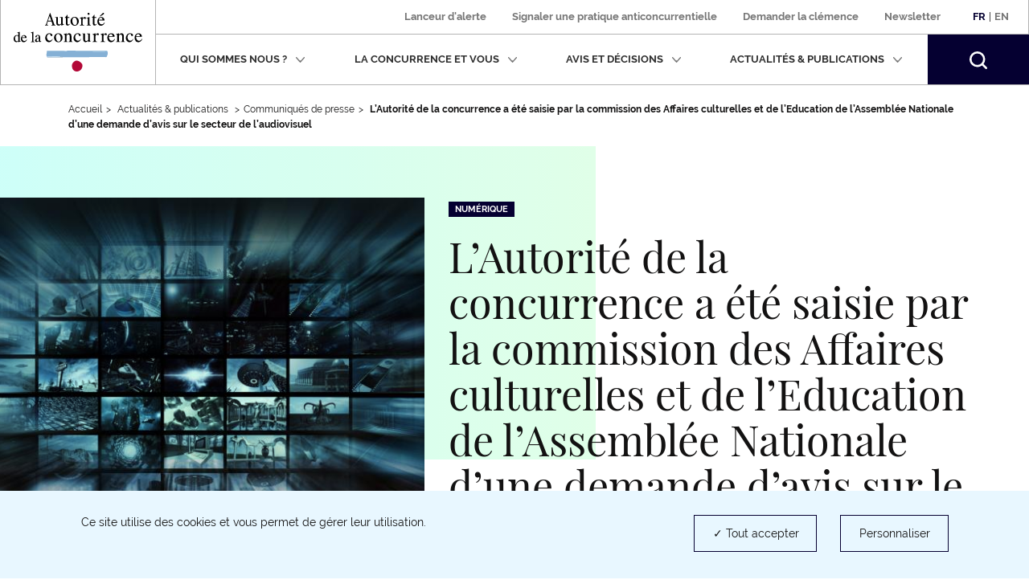

--- FILE ---
content_type: text/html; charset=UTF-8
request_url: https://www.autoritedelaconcurrence.fr/fr/communiques-de-presse/lautorite-de-la-concurrence-ete-saisie-par-la-commission-des-affaires
body_size: 12527
content:
<!DOCTYPE html>
<html  lang="fr" dir="ltr" prefix="content: http://purl.org/rss/1.0/modules/content/  dc: http://purl.org/dc/terms/  foaf: http://xmlns.com/foaf/0.1/  og: http://ogp.me/ns#  rdfs: http://www.w3.org/2000/01/rdf-schema#  schema: http://schema.org/  sioc: http://rdfs.org/sioc/ns#  sioct: http://rdfs.org/sioc/types#  skos: http://www.w3.org/2004/02/skos/core#  xsd: http://www.w3.org/2001/XMLSchema# ">
  <head>
    <script>
      // GTM dataLayer start
      window.dataLayer = window.dataLayer || [];
    </script>
    <meta charset="utf-8" />
<link rel="canonical" href="https://www.autoritedelaconcurrence.fr/fr/communiques-de-presse/lautorite-de-la-concurrence-ete-saisie-par-la-commission-des-affaires" />
<link rel="image_src" href="https://www.autoritedelaconcurrence.fr/sites/default/files/2019-09/audiovisuel1_1.jpg" />
<meta property="og:site_name" content="Autorité de la concurrence" />
<meta property="og:url" content="https://www.autoritedelaconcurrence.fr/fr/communiques-de-presse/lautorite-de-la-concurrence-ete-saisie-par-la-commission-des-affaires" />
<meta property="og:title" content="L’Autorité de la concurrence a été saisie par la commission des Affaires culturelles et de l’Education de l’Assemblée Nationale d’une demande d’avis sur le secteur de l’audiovisuel" />
<meta property="og:image" content="https://www.autoritedelaconcurrence.fr/sites/default/files/2019-09/audiovisuel1_1.jpg" />
<meta property="og:image:url" content="https://www.autoritedelaconcurrence.fr/sites/default/files/2019-09/audiovisuel1_1.jpg" />
<meta property="article:published_time" content="2018-06-26T08:56:08+0200" />
<meta name="twitter:card" content="summary_large_image" />
<meta name="twitter:title" content="L’Autorité de la concurrence a été saisie par la commission des Affaires culturelles et de l’Education de l’Assemblée Nationale d’une demande d’avis sur le secteur de l’audiovisuel | Autorité de la concurrence" />
<meta name="twitter:site" content="@Adlc_" />
<meta name="twitter:url" content="https://www.autoritedelaconcurrence.fr/fr/communiques-de-presse/lautorite-de-la-concurrence-ete-saisie-par-la-commission-des-affaires" />
<meta name="twitter:image" content="https://www.autoritedelaconcurrence.fr/sites/default/files/2019-09/audiovisuel1_1.jpg" />
<meta name="Generator" content="Drupal 10 (https://www.drupal.org)" />
<meta name="MobileOptimized" content="width" />
<meta name="HandheldFriendly" content="true" />
<meta name="viewport" content="width=device-width, initial-scale=1.0" />
<link rel="icon" href="/themes/custom/adlc/favicon.png" type="image/png" />
<link rel="alternate" hreflang="fr" href="https://www.autoritedelaconcurrence.fr/fr/communiques-de-presse/lautorite-de-la-concurrence-ete-saisie-par-la-commission-des-affaires" />
<link rel="alternate" hreflang="en" href="https://www.autoritedelaconcurrence.fr/en/communiques-de-presse/26-june-2018-audiovisual-sector" />

    <title>L’Autorité de la concurrence a été saisie par la commission des Affaires culturelles et de l’Education de l’Assemblée Nationale d’une demande d’avis sur le secteur de l’audiovisuel | Autorité de la concurrence</title>
    <link rel="stylesheet" media="all" href="/sites/default/files/css/css_sEjswJF4h4MYvLojhmwLs-B1JqMG-k9HC4oAm03w4CM.css?delta=0&amp;language=fr&amp;theme=adlc&amp;include=eJxlzEEKwzAMRNELmfhIRraGxlSxhSQXcvvSQtpFlvMfDLG0UsmRG0bAwCWoCjzRTwyuc3h_4W7fUDxOQWpPcI9pmW0pyXbtpGT0MNLdL_qXbQ1dVbrv4OSnB478eX4DAGw7_g" />
<link rel="stylesheet" media="all" href="/sites/default/files/css/css_EtsRoDosge6q_7jMD1VYFaus1QCJYuXtBtVoe0b2sSg.css?delta=1&amp;language=fr&amp;theme=adlc&amp;include=eJxlzEEKwzAMRNELmfhIRraGxlSxhSQXcvvSQtpFlvMfDLG0UsmRG0bAwCWoCjzRTwyuc3h_4W7fUDxOQWpPcI9pmW0pyXbtpGT0MNLdL_qXbQ1dVbrv4OSnB478eX4DAGw7_g" />

    <script type="application/json" data-drupal-selector="drupal-settings-json">{"path":{"baseUrl":"\/","pathPrefix":"fr\/","currentPath":"node\/762","currentPathIsAdmin":false,"isFront":false,"currentLanguage":"fr"},"pluralDelimiter":"\u0003","suppressDeprecationErrors":true,"ckeditor":{"timestamp":"t93sdn"},"tacjs":{"texts":null},"options_tacjs":{"cookie_name":"tarteaucitron","high_privacy":"true","orientation":"bottom","adblocker":"false","show_alertSmall":"false","removeCredit":"true","cookieslist":"true","handleBrowserDNTRequest":"false"},"recaptcha":{"value":"","moreinfolinkfr":"https:\/\/policies.google.com\/privacy?hl=fr-FR","moreinfolinken":"https:\/\/policies.google.com\/privacy?hl=en-US"},"youtube":{"moreinfolinkfr":"https:\/\/policies.google.com\/privacy?hl=fr-FR","moreinfolinken":"https:\/\/policies.google.com\/privacy?hl=en-US"},"calameo":{"moreinfolinkfr":"","moreinfolinken":""},"dailymotion":{"moreinfolinkfr":"","moreinfolinken":""},"issuu":{"moreinfolinkfr":"","moreinfolinken":""},"prezi":{"moreinfolinkfr":"","moreinfolinken":""},"slideShare":{"moreinfolinkfr":"","moreinfolinken":""},"vimeo":{"moreinfolinkfr":"","moreinfolinken":""},"gtm":{"response":200,"workspace":"prod","menuitems":null,"currentnodetype":"press","currentmenuname":null,"isfrontpage":false,"checkif404page":null,"checkifsearchpage":null,"routeName":"entity.node.canonical"},"bootstrap":{"forms_has_error_value_toggle":1,"popover_enabled":1,"popover_animation":1,"popover_auto_close":1,"popover_container":"body","popover_content":"","popover_delay":"0","popover_html":0,"popover_placement":"right","popover_selector":"","popover_title":"","popover_trigger":"click","tooltip_enabled":1,"tooltip_animation":1,"tooltip_container":"body","tooltip_delay":"0","tooltip_html":0,"tooltip_placement":"auto left","tooltip_selector":"","tooltip_trigger":"hover"},"ajaxTrustedUrl":{"form_action_p_pvdeGsVG5zNF_XLGPTvYSKCf43t8qZYSwcfZl2uzM":true},"user":{"uid":0,"permissionsHash":"567be6341b271c8ed950540622277ac5b8aea8711375b32d95da571c2cf12420"}}</script>
<script src="/sites/default/files/js/js_fZVSYRIHVineIGSx7F42NkEkqPL4sGyyjtwcktjw33Q.js?scope=header&amp;delta=0&amp;language=fr&amp;theme=adlc&amp;include=eJxNjbEOwjAMBX8oIt9QdWFkYI-c1FQuobacV6T8PUiIttvpbjiaakmZGsfy5EmgnoquD5kD7QWUK6eGXvlnZ7ziHy5VspP3kFXR4GRxp2TOSVbBKZqavtlPBqoVYgFUlvadFedxuN3H63Corhu2zB9HjEPd"></script>


  </head>
  <body class="path-node page-node-type-press has-glyphicons">
    <a href="#main-content" class="visually-hidden focusable skip-link">
      Aller au contenu principal
    </a>
    
      <div class="dialog-off-canvas-main-canvas" data-off-canvas-main-canvas>
              <header class="navbar" id="navbar">
      <div class="navbar-header">
          <div class="region region-navigation">
          <a class="logo navbar-btn pull-left" href="/fr" rel="home">
              <img width="160" src="/themes/custom/adlc/logo.svg" alt="Autorité de la concurrence"/>
          </a>
  
  </div>

                          <button type="button" class="navbar-toggle" data-toggle="collapse" data-target="#navbar-collapse">
            <span>Menu</span>
            <span class="icon-bar"></span>
            <span class="icon-bar"></span>
            <span class="icon-bar"></span>
          </button>
              </div>

                    <div id="navbar-collapse" class="navbar-collapse collapse">
            <div class="region region-navigation-collapsible">
    <div class="language-switcher-language-url block block-language block-language-blocklanguage-interface clearfix" id="block-languageswitcher">
  
    

      <div class="links"><div class="item"><a href="/fr/communiques-de-presse/lautorite-de-la-concurrence-ete-saisie-par-la-commission-des-affaires" class="language-link is-active" lang="fr" hreflang="fr" data-drupal-link-system-path="node/762" aria-current="page">Fr</a></div>
          <span>|</span>
    <div class="item"><a href="/en/communiques-de-presse/26-june-2018-audiovisual-sector" class="language-link" lang="en" hreflang="en" data-drupal-link-system-path="node/762">En</a></div>
    </div>
  </div>

<nav aria-label="Menu secondaire"  id="block-adlc-secondary-menu">
        
      <ul class="menu menu--secondary">
                      <li class="item first">
                                                <a href="/fr/signaler-une-pratique" data-drupal-link-system-path="node/9849">Lanceur d&#039;alerte</a>
              </li>
                      <li class="item">
                                                <a href="/fr/contact-guichet/signaler-une-pratique" data-drupal-link-system-path="node/9851">Signaler une pratique anticoncurrentielle </a>
              </li>
                      <li class="item">
                                                <a href="/fr/demander-la-clemence" data-drupal-link-system-path="node/11509">Demander la clémence</a>
              </li>
                      <li class="item last">
                                                <a href="/fr/newsletter" data-drupal-link-system-path="newsletter">Newsletter</a>
              </li>
        </ul>
  

  </nav>
<nav aria-label="Menu principal"  id="block-adlc-main-menu">
        
      <ul class="menu menu--main">
                              <li class="item expanded dropdown first">
                                                                                    
                          <button class="dropdown-toggle" data-toggle="dropdown" aria-expanded="false">Qui sommes nous ?
                <svg xmlns="http://www.w3.org/2000/svg" width="12" height="8" aria-hidden="true" focusable="false">
                  <path fill="#767676" fill-rule="evenodd"
                        d="M4.781 5.328L1.182 1.211C.889.887.521.887.227 1.211c-.293.322-.293.727 0 1.05L5.001 7.75c.073.081.073.081.147.081l.073.081c.074 0 .147.08.294.08s.22 0 .293-.08c0 0 .075 0 .075-.081.073 0 .073-.081.146-.081l4.773-5.489c.294-.323.294-.728 0-1.05-.293-.324-.661-.324-.954 0L6.249 5.409"/>
                </svg></button>
                                                                                                    <div class="dropdown-menu">
                                        <ul class="list-unstyled">
                              <li class="item first">
                                <span class="h3">Présentation</span>
                                                    <ul class="list-unstyled">
                              <li class="item first">
                                            
                                        <a href="/fr/missions" data-drupal-link-system-path="node/5719">Missions</a>
                                        </li>
                              <li class="item">
                                            
                                        <a href="/fr/chiffres-cles" data-drupal-link-system-path="node/6180">Chiffres clés</a>
                                        </li>
                              <li class="item last">
                                            
                                        <a href="/fr/page-riche/charte-des-valeurs" data-drupal-link-system-path="node/6327">Charte des valeurs</a>
                                        </li>
                </ul>
  
                              </li>
                              <li class="item last">
                                <span class="h3">Activités</span>
                                                    <ul class="list-unstyled">
                              <li class="item first">
                                            
                                        <a href="/fr/competence-contentieuse" data-drupal-link-system-path="node/5169">Compétence contentieuse</a>
                                        </li>
                              <li class="item">
                                            
                                        <a href="/fr/controle-des-concentrations" data-drupal-link-system-path="node/5267">Contrôle des opérations de concentration</a>
                                        </li>
                              <li class="item">
                                            
                                        <a href="/fr/competence-consultative" data-drupal-link-system-path="node/5168">Compétence consultative</a>
                                        </li>
                              <li class="item">
                                            
                                        <a href="/fr/regulation-des-professions-reglementees" data-drupal-link-system-path="node/6109">Régulation des professions réglementées</a>
                                        </li>
                              <li class="item last">
                                            
                                        <a href="/fr/europe-et-international" data-drupal-link-system-path="node/5170">Europe et international</a>
                                        </li>
                </ul>
  
                              </li>
                </ul>
  
                                        <ul class="list-unstyled">
                              <li class="item first last">
                                <span class="h3">Organisation</span>
                                                    <ul class="list-unstyled">
                              <li class="item first">
                                            
                                        <a href="/fr/ecosysteme-institutionnel" data-drupal-link-system-path="node/6104">Ecosystème institutionnel</a>
                                        </li>
                              <li class="item">
                                            
                                        <a href="/fr/organigramme" data-drupal-link-system-path="node/6058">Organigramme</a>
                                        </li>
                              <li class="item last">
                                            
                                        <a href="/fr/college" data-drupal-link-system-path="node/5744">Collège</a>
                                        </li>
                </ul>
  
                              </li>
                </ul>
  
                              </div>
                              </li>
                              <li class="item expanded dropdown">
                                                                                    
                          <button class="dropdown-toggle" data-toggle="dropdown" aria-expanded="false">La concurrence et vous
                <svg xmlns="http://www.w3.org/2000/svg" width="12" height="8" aria-hidden="true" focusable="false">
                  <path fill="#767676" fill-rule="evenodd"
                        d="M4.781 5.328L1.182 1.211C.889.887.521.887.227 1.211c-.293.322-.293.727 0 1.05L5.001 7.75c.073.081.073.081.147.081l.073.081c.074 0 .147.08.294.08s.22 0 .293-.08c0 0 .075 0 .075-.081.073 0 .073-.081.146-.081l4.773-5.489c.294-.323.294-.728 0-1.05-.293-.324-.661-.324-.954 0L6.249 5.409"/>
                </svg></button>
                                                                                                    <div class="dropdown-menu">
                                        <ul class="list-unstyled">
                              <li class="item first">
                                            
                                        <a href="/fr/les-vertus-de-la-concurrence" data-drupal-link-system-path="node/6312">Les vertus de la concurrence</a>
                                        </li>
                              <li class="item">
                                            
                                        <a href="/fr/page-riche/mon-petit-precis-de-la-concurrence" data-drupal-link-system-path="node/8369">Mon petit précis de la concurrence</a>
                                        </li>
                              <li class="item">
                                            
                                        <a href="https://www.autoritedelaconcurrence.fr/fr/page-riche/les-plus-grandes-affaires">Les plus grandes affaires</a>
                                        </li>
                              <li class="item">
                                            
                                        <a href="/fr/la-decouverte-de-la-concurrence" data-drupal-link-system-path="node/6313">Histoire de la concurrence</a>
                                        </li>
                              <li class="item last">
                                            
                                        <a href="https://media.autoritedelaconcurrence.fr/guide-pme/">Un guide pour connaître les règles</a>
                                        </li>
                </ul>
  
                                        <ul class="list-unstyled">
                              <li class="item first last">
                                            
                                        <a href="/fr/conformite-1" data-drupal-link-system-path="node/7975">Conformité</a>
                                        </li>
                </ul>
  
                              </div>
                              </li>
                              <li class="item expanded dropdown">
                                                                                    
                          <button class="dropdown-toggle" data-toggle="dropdown" aria-expanded="false">Avis et décisions
                <svg xmlns="http://www.w3.org/2000/svg" width="12" height="8" aria-hidden="true" focusable="false">
                  <path fill="#767676" fill-rule="evenodd"
                        d="M4.781 5.328L1.182 1.211C.889.887.521.887.227 1.211c-.293.322-.293.727 0 1.05L5.001 7.75c.073.081.073.081.147.081l.073.081c.074 0 .147.08.294.08s.22 0 .293-.08c0 0 .075 0 .075-.081.073 0 .073-.081.146-.081l4.773-5.489c.294-.323.294-.728 0-1.05-.293-.324-.661-.324-.954 0L6.249 5.409"/>
                </svg></button>
                                                                                                    <div class="dropdown-menu">
                                        <ul class="list-unstyled">
                              <li class="item first">
                                            
                                        <a href="/fr/professions-reglementees-du-droit" data-drupal-link-system-path="node/5724">Professions réglementées du droit</a>
                                        </li>
                              <li class="item">
                                            
                                        <a href="/fr/suivi-des-recours-et-pourvois" data-drupal-link-system-path="node/7041">Suivi des recours et pourvois</a>
                                        </li>
                              <li class="item">
                                            
                                        <a href="/clemence-0" hreflang="fr">Clémence</a>
                                        </li>
                              <li class="item">
                                            
                                        <a href="/fr/consultations-publiques-intro" data-drupal-link-system-path="node/6535">Consultations publiques et tests de marché</a>
                                        </li>
                              <li class="item last">
                                            
                                        <a href="/fr/developpement-durable-et-concurrence" data-drupal-link-system-path="node/10343">Développement durable et concurrence</a>
                                        </li>
                </ul>
  
                                        <ul class="list-unstyled">
                              <li class="item first">
                                            
                                        <a href="/fr/textes-de-reference" data-drupal-link-system-path="node/5950">Textes de référence</a>
                                        </li>
                              <li class="item">
                                            
                                        <a href="/fr/comment-notifier-une-operation-de-concentration" data-drupal-link-system-path="node/6216">Comment notifier une opération de contrôle des concentrations ?</a>
                                        </li>
                              <li class="item">
                                            
                                        <a href="/fr/controle-des-concentrations-en-cours-d-examen" data-drupal-link-system-path="controle-des-concentrations-en-cours-d-examen">Opérations de concentrations en cours d’examen</a>
                                        </li>
                              <li class="item">
                                            
                                        <a href="/fr/liste-de-controle-des-concentrations" data-drupal-link-system-path="liste-de-controle-des-concentrations">Décisions de contrôle des concentrations</a>
                                        </li>
                              <li class="item last">
                                            
                                        <a href="/fr/liste-des-decisions-et-avis" data-drupal-link-system-path="liste-des-decisions-et-avis">Avis et Décisions </a>
                                        </li>
                </ul>
  
                                    
                              </div>
                              </li>
                              <li class="item expanded dropdown">
                                                                                    
                          <button class="dropdown-toggle" data-toggle="dropdown" aria-expanded="false">Actualités &amp; publications
                <svg xmlns="http://www.w3.org/2000/svg" width="12" height="8" aria-hidden="true" focusable="false">
                  <path fill="#767676" fill-rule="evenodd"
                        d="M4.781 5.328L1.182 1.211C.889.887.521.887.227 1.211c-.293.322-.293.727 0 1.05L5.001 7.75c.073.081.073.081.147.081l.073.081c.074 0 .147.08.294.08s.22 0 .293-.08c0 0 .075 0 .075-.081.073 0 .073-.081.146-.081l4.773-5.489c.294-.323.294-.728 0-1.05-.293-.324-.661-.324-.954 0L6.249 5.409"/>
                </svg></button>
                                                                                                    <div class="dropdown-menu">
                                        <ul class="list-unstyled">
                              <li class="item first">
                                            
                                        <a href="/fr/nos-evenements" data-drupal-link-system-path="node/6379">Nos événements </a>
                                        </li>
                              <li class="item">
                                            
                                        <a href="/fr/actualites" data-drupal-link-system-path="actualites">Actualités</a>
                                        </li>
                              <li class="item">
                                            
                                        <a href="/fr/ressources" data-drupal-link-system-path="ressources">Infographies</a>
                                        </li>
                              <li class="item">
                                            
                                        <a href="/fr/publications" data-drupal-link-system-path="publications">Publications</a>
                                        </li>
                              <li class="item last">
                                            
                                        <a href="/fr/videotheque" data-drupal-link-system-path="videotheque">Vidéothéque</a>
                                        </li>
                </ul>
  
                                        <ul class="list-unstyled">
                              <li class="item first">
                                            
                                        <a href="/fr/page-riche/podcast" data-drupal-link-system-path="node/10414">Podcast</a>
                                        </li>
                              <li class="item last">
                                            
                                        <a href="/fr/communiques-de-presse" data-drupal-link-system-path="communiques-de-presse">Communiqués de presse</a>
                                        </li>
                </ul>
  
                              </div>
                              </li>
                    <li class="item last">
          <form class="navbar-form hidden" role="search" action="/fr/search" method="get" accept-charset="UTF-8">
            <div class="form-group">
              <label for="my-edit-searchbar-text" class="control-label sr-only">Recherche par mots-clés</label>
              <input placeholder="Rechercher" class="form-text form-control" type="text"
                     id="my-edit-searchbar-text" name="search_api_fulltext" value="" size="60" maxlength="128">
            </div>
            <button id="edit-searchbar-submit-mobile" class="btn btn-primary" type="submit" aria-label="Rechercher">
              <svg xmlns="http://www.w3.org/2000/svg" width="18" height="18" aria-hidden="true" focusable="false">
                <path fill="#FFF" fill-rule="evenodd"
                      d="M2.337 2.331l-.001.001.001-.001m1.484 1.485a5.847 5.847 0 0 1 4.142-1.717c1.5.002 2.993.571 4.143 1.717a5.836 5.836 0 0 1 1.723 4.147 5.811 5.811 0 0 1-1.716 4.131 5.849 5.849 0 0 1-4.15 1.717 5.85 5.85 0 0 1-4.151-1.717 5.814 5.814 0 0 1-1.715-4.131 5.837 5.837 0 0 1 1.724-4.147M7.972 0h-.004a7.94 7.94 0 0 0-5.631 2.331l-.001.001A7.918 7.918 0 0 0 .001 7.956c0 2.031.776 4.07 2.327 5.622v.001a7.944 7.944 0 0 0 5.625 2.325h.003a7.963 7.963 0 0 0 4.846-1.639l.465.463 1.568 1.567 1.374 1.398.003.002c.211.204.469.303.749.306h.006c.211 0 .446-.07.641-.225l-.001-.001c.287-.233.392-.542.393-.824a1.037 1.037 0 0 0-.304-.739v-.001l-1.382-1.404-2.027-2.024a7.94 7.94 0 0 0 1.641-4.839 7.925 7.925 0 0 0-2.33-5.62l-.001-.001A7.958 7.958 0 0 0 7.972 0"/>
              </svg>
            </button>
          </form>
          <button class="search-toggle hidden-xs hidden-sm" aria-expanded="false">
            <span class="sr-only">Rechercher</span>
            <svg xmlns="http://www.w3.org/2000/svg" width="22" height="22" aria-hidden="true" focusable="false">
              <path fill="#FFF" fill-rule="evenodd"
                    d="M2.856 2.849l-.001.001.001-.001M4.67 4.664a7.152 7.152 0 0 1 10.126 0 7.132 7.132 0 0 1 2.107 5.068 7.104 7.104 0 0 1-2.098 5.05 7.149 7.149 0 0 1-5.073 2.098 7.148 7.148 0 0 1-5.072-2.098 7.112 7.112 0 0 1-2.097-5.05A7.136 7.136 0 0 1 4.67 4.664M9.744 0h-.005a9.704 9.704 0 0 0-6.883 2.849l-.001.001A9.676 9.676 0 0 0 .001 9.724c0 2.482.949 4.975 2.845 6.871v.001a9.704 9.704 0 0 0 6.875 2.843h.004c2.086 0 4.18-.669 5.922-2.004l.568.566 1.918 1.915 1.678 1.709.003.002c.259.25.574.371.916.374h.007c.258 0 .545-.086.784-.275l-.001-.001c.351-.285.479-.663.48-1.007a1.267 1.267 0 0 0-.371-.903v-.001l-1.689-1.717-2.478-2.474a9.692 9.692 0 0 0 2.005-5.913 9.684 9.684 0 0 0-2.847-6.869l-.002-.002A9.725 9.725 0 0 0 9.744 0"/>
            </svg>
          </button>
        </li>
          </ul>
  

  </nav>
<div id="block-searchbarblock" class="block block-adlc-search block-search-bar-block clearfix">
  
    

      <div class="site-search">
      <form role="search" data-drupal-selector="adlc-search-bar" action="/fr/communiques-de-presse/lautorite-de-la-concurrence-ete-saisie-par-la-commission-des-affaires" method="post" id="adlc-search-bar" accept-charset="UTF-8">
  <div class="form-item js-form-item form-type-textfield js-form-type-textfield form-item-searchbar-text js-form-item-searchbar-text form-no-label form-group">
      <label for="edit-searchbar-text" class="control-label sr-only">Recherche par mots-clés</label>
  
  
  <input placeholder="Rechercher un communiqué de presse, une actualité, une information…" data-drupal-selector="edit-searchbar-text" class="form-text form-control" type="text" id="edit-searchbar-text" name="searchbar-text" value="" size="60" maxlength="128" />

  
  
  </div>
<input data-drupal-selector="form-cjb4o5l5zlwazk6vrni5nakmhkbqy8s5d1g6ix-3-ck" type="hidden" name="form_build_id" value="form-cJB4O5l5zLwAZk6vRNI5nAkMhKbQy8S5D1g6iX-3_ck" /><span class="custom-form-hidden"></span><input data-drupal-selector="edit-adlc-search-bar" type="hidden" name="form_id" value="adlc_search_bar" /><span class="custom-form-hidden"></span><div data-drupal-selector="edit-searchbar-actions" class="form-actions form-group js-form-wrapper form-wrapper" id="edit-searchbar-actions"><button id="edit-searchbar-submit" data-drupal-selector="edit-submit" class="button js-form-submit form-submit btn-primary btn icon-before" type="submit" name="op" value="Rechercher"><span class="icon glyphicon glyphicon-search" aria-hidden="true"></span>
Rechercher</button></div>

</form>

      <div class="site-search__container">
        <span class="site-search__title">Recherche experte :</span>
        <p class="site-search__description">Pour rechercher une décision, un avis ou une décision de contrôle des concentrations</p>
        <ul class="site-search__links list-inline">
          <li><a class="site-search__link" href="/fr/liste-des-decisions-et-avis">Décisions et Avis</a></li>
          <li><a class="site-search__link" href="/fr/liste-de-controle-des-concentrations">Décisions de contrôle des concentrations</a></li>
        </ul>
      </div>
    </div>
  </div>


  </div>

        </div>
          </header>
  
  <main class="main-container container js-quickedit-main-content">
    <div class="row">

                              <div class="col-sm-12">
                          <nav class="region region-header" aria-label="Vous êtes dans">
        <ul class="breadcrumb hidden-xs">
    <li><a href="https://www.autoritedelaconcurrence.fr/fr">Accueil</a></li><li >              Actualités & publications            </li><li ><a href="/fr/communiques-de-presse">Communiqués de presse</a></li><li >              <strong>L’Autorité de la concurrence a été saisie par la commission des Affaires culturelles et de l’Education de l’Assemblée Nationale d’une demande d’avis sur le secteur de l’audiovisuel</strong>            </li></ul>
<a id="main-content"></a>

<div data-drupal-messages-fallback class="hidden"></div>

  </nav>

          </div>
              
            
                  <div class="col-sm-12">

                
                
                            <div class="region region-content">
      <div data-history-node-id="762" about="/fr/communiques-de-presse/lautorite-de-la-concurrence-ete-saisie-par-la-commission-des-affaires" class="press full clearfix">

  
          <div class="actualite__top has-thumbnail">
        <div class="row">
      <div class="col-sm-7 col-sm-push-5">
                <div class="row">
          <div
            class="actualite__header col-sm-12">
            <p class="field field--name-field-sector field--type-entity-reference field--label-hidden field--items actualite__sectors list-inline is-p"><a href="/fr/communiques-de-presse?field_sector_target_id=67">Numérique</a></p>            <h1>
<span>L’Autorité de la concurrence a été saisie par la commission des Affaires culturelles et de l’Education de l’Assemblée Nationale d’une demande d’avis sur le secteur de l’audiovisuel</span>
</h1>
          </div>
          <div
            class="actualite__footer col-sm-12 ">
            <div class="row">
              <div class="col-sm-8">
                <div class="btn-print--wrapper">
                  <p>Publié le 26 juin 2018</p>
                                      <a class="btn-print" href=https://www.autoritedelaconcurrence.fr/fr/entityprint/pdf/node/762>
                      <svg xmlns="http://www.w3.org/2000/svg" width="22" height="21" aria-hidden="true"
                           focusable="false">
                        <path fill="#131212" fill-rule="evenodd"
                              d="M3.667 0c-.256 0-.489.238-.489.5v5H1.955C.881 5.5 0 6.401 0 7.5V15c0 1.099.881 2 1.955 2h1.223v3.5c0 .262.233.5.489.5h14.666c.256 0 .489-.238.489-.5V17h1.222C21.119 17 22 16.099 22 15V7.5c0-1.099-.881-2-1.956-2h-1.222v-5c0-.262-.233-.5-.489-.5H3.667zm.489 1h13.688v4.5H4.156V1zM1.955 6.5h18.089c.55 0 .978.437.978 1V15c0 .562-.428 1-.978 1h-1.222v-3.5c0-.262-.233-.5-.489-.5H3.667c-.256 0-.489.238-.489.5V16H1.955c-.55 0-.977-.438-.977-1V7.5c0-.563.427-1 .977-1zM4.156 13h13.688v7H4.156v-7z"/>
                      </svg>
                      <span class="btn-print__text">Imprimer la page </span>
                    </a>
                                  </div>
              </div>
              <div class="col-sm-4">
                <ul class="actualite__share list-inline text-right hidden-xs"><li><a
                        href="https://www.twitter.com/intent/tweet?url=https%3A%2F%2Fwww.autoritedelaconcurrence.fr%2Ffr%2Fcommuniques-de-presse%2Flautorite-de-la-concurrence-ete-saisie-par-la-commission-des-affaires&text=L’Autorité de la concurrence a été saisie par la commission des Affaires culturelles et de l’Education de l’Assemblée Nationale d’une demande d’avis sur le secteur de l’audiovisuel&via=adlc_"
                        target="_blank"
                        rel="noopener nofollow noreferrer"><span class="sr-only">Partager sur Twitter (nouvelle fenêtre)</span><svg xmlns="http://www.w3.org/2000/svg" width="21" height="17" aria-hidden="true"
                             focusable="false"><path fill="#131212" fill-rule="evenodd"
                                d="M7.013 16.499c-2.189 0-4.314-.617-6.145-1.787a.408.408 0 0 1-.165-.483.411.411 0 0 1 .436-.269 7.424 7.424 0 0 0 4.567-.939 4.273 4.273 0 0 1-2.898-2.781.41.41 0 0 1 .364-.536 4.24 4.24 0 0 1-1.743-3.411v-.046a.41.41 0 0 1 .204-.354.417.417 0 0 1 .412-.005c.069.039.141.075.213.109a4.222 4.222 0 0 1-.211-4.592.411.411 0 0 1 .325-.202.413.413 0 0 1 .353.15 10.597 10.597 0 0 0 7.151 3.814 4.237 4.237 0 0 1 1.326-3.514 4.31 4.31 0 0 1 5.882.015 7.378 7.378 0 0 0 2.108-.837.419.419 0 0 1 .469.032.407.407 0 0 1 .135.447 4.224 4.224 0 0 1-.658 1.256c.209-.07.414-.15.616-.24a.418.418 0 0 1 .485.111c.119.14.13.34.027.492a8.174 8.174 0 0 1-1.847 1.957c.003.102.003.202.003.3 0 2.745-1.07 5.522-2.936 7.621a10.794 10.794 0 0 1-3.582 2.663c-1.488.683-3.134 1.029-4.891 1.029zm-4.249-1.704c1.33.582 2.774.884 4.249.884 3.981 0 6.468-1.856 7.852-3.414 1.735-1.952 2.729-4.532 2.729-7.079 0-.162 0-.314-.01-.47a.41.41 0 0 1 .169-.36c.341-.246.658-.517.95-.811-.315.075-.633.13-.955.167a.414.414 0 0 1-.439-.274.41.41 0 0 1 .179-.485 3.46 3.46 0 0 0 .968-.852c-.461.181-.937.32-1.425.417a.418.418 0 0 1-.381-.121 3.478 3.478 0 0 0-4.881-.147 3.416 3.416 0 0 0-.998 3.27.406.406 0 0 1-.085.357.414.414 0 0 1-.338.146 11.427 11.427 0 0 1-7.842-3.667 3.419 3.419 0 0 0 1.322 4.03.41.41 0 0 1-.242.751 4.306 4.306 0 0 1-1.274-.233 3.458 3.458 0 0 0 2.715 2.743.41.41 0 0 1 .026.798 4.341 4.341 0 0 1-1.194.146 3.455 3.455 0 0 0 2.96 1.772.408.408 0 1 1 .248.733 8.27 8.27 0 0 1-4.303 1.699z"></path><path fill="#050031" fill-rule="evenodd"
                                d="M7.013 16.5c-2.19 0-4.315-.618-6.144-1.788a.407.407 0 0 1-.167-.483.413.413 0 0 1 .437-.269 7.44 7.44 0 0 0 4.567-.938 4.273 4.273 0 0 1-2.897-2.783.403.403 0 0 1 .083-.397.416.416 0 0 1 .28-.138A4.237 4.237 0 0 1 1.43 6.293v-.047a.413.413 0 0 1 .615-.358c.069.039.141.075.213.109a4.224 4.224 0 0 1-.212-4.592.413.413 0 0 1 .326-.202.411.411 0 0 1 .352.15 10.598 10.598 0 0 0 7.151 3.813 4.24 4.24 0 0 1 1.327-3.513c1.657-1.55 4.248-1.527 5.882.015a7.35 7.35 0 0 0 2.108-.837.415.415 0 0 1 .468.032.408.408 0 0 1 .137.447 4.25 4.25 0 0 1-.659 1.256c.208-.07.415-.15.616-.24a.416.416 0 0 1 .484.111c.12.139.131.34.028.492a8.194 8.194 0 0 1-1.847 1.957c.003.102.003.202.003.3 0 2.745-1.07 5.522-2.936 7.621a10.808 10.808 0 0 1-3.582 2.663c-1.488.683-3.133 1.03-4.891 1.03z"></path></svg></a></li><li><a
                        href="https://www.linkedin.com/shareArticle?url=https%3A%2F%2Fwww.autoritedelaconcurrence.fr%2Ffr%2Fcommuniques-de-presse%2Flautorite-de-la-concurrence-ete-saisie-par-la-commission-des-affaires"
                        target="_blank"
                        rel="noopener nofollow noreferrer"><span class="sr-only">Partager sur LinkedIn (nouvelle fenêtre)</span><svg xmlns="http://www.w3.org/2000/svg" width="19" height="19" aria-hidden="true"
                             focusable="false"><path fill="#131212" fill-rule="evenodd"
                                d="M18.034 18.495h-3.533a.46.46 0 0 1-.461-.461v-5.543c0-.587 0-1.318-.204-1.84-.2-.507-.549-.723-1.171-.723-1.208 0-1.659.668-1.659 2.465v5.641a.46.46 0 0 1-.461.461H7.012a.461.461 0 0 1-.461-.461V6.711a.46.46 0 0 1 .455-.539h3.388a.46.46 0 0 1 .461.461v.317c.677-.597 1.66-1.055 2.935-1.055 1.84 0 3.1.581 3.855 1.779.588.934.85 2.202.85 4.112v6.248a.46.46 0 0 1-.461.461zm-.46-6.709c0-1.725-.219-2.843-.709-3.619-.579-.92-1.556-1.349-3.075-1.349-1.55 0-2.554.858-2.942 1.593a.462.462 0 0 1-.407.246h-.047a.461.461 0 0 1-.46-.462v-1.1H7.473v10.478h2.612v-5.18c0-.927 0-3.387 2.58-3.387.99 0 1.691.452 2.028 1.307.269.685.269 1.513.269 2.178v5.082h2.612v-5.787zM3.018 5.539A2.519 2.519 0 0 1 .504 3.021 2.519 2.519 0 0 1 3.018.505a2.517 2.517 0 0 1 0 5.034zm0-4.111a1.594 1.594 0 0 0 0 3.189 1.595 1.595 0 0 0 0-3.189zM1.241 6.172h3.541a.46.46 0 0 1 .46.461v11.401a.46.46 0 0 1-.46.461H1.241a.461.461 0 0 1-.461-.461V6.633c0-.255.207-.461.461-.461zm.461 11.401h2.619V7.095H1.702v10.478z"></path><path fill="#131212" fill-rule="evenodd"
                                d="M18.035 18.495H14.5a.46.46 0 0 1-.46-.461v-5.542c0-.588 0-1.319-.205-1.841-.198-.507-.548-.723-1.17-.723-1.208 0-1.659.668-1.659 2.465v5.641a.46.46 0 0 1-.461.461H7.012a.461.461 0 0 1-.461-.461V6.711a.46.46 0 0 1 .455-.539h3.389a.46.46 0 0 1 .46.461v.317c.678-.598 1.66-1.055 2.935-1.055 1.839 0 3.1.582 3.854 1.779.588.934.851 2.203.851 4.112v6.248a.46.46 0 0 1-.46.461zM3.018 5.539A2.518 2.518 0 0 1 .504 3.022 2.518 2.518 0 0 1 3.018.505a2.518 2.518 0 0 1 0 5.034zm-1.776.633h3.539a.46.46 0 0 1 .461.461v11.401a.46.46 0 0 1-.461.461H1.242a.462.462 0 0 1-.462-.461V6.633c0-.255.208-.461.462-.461z"></path></svg></a></li><li><a
                        href="https://www.facebook.com/sharer.php?u=https%3A%2F%2Fwww.autoritedelaconcurrence.fr%2Ffr%2Fcommuniques-de-presse%2Flautorite-de-la-concurrence-ete-saisie-par-la-commission-des-affaires"
                        target="_blank"
                        rel="noopener nofollow noreferrer"><span class="sr-only">Partager sur Facebook (nouvelle fenêtre)</span><svg xmlns="http://www.w3.org/2000/svg" width="11" height="19" aria-hidden="true"
                             focusable="false"><path fill="#131212" fill-rule="evenodd"
                                d="M6.795 18.495H3.654a.462.462 0 0 1-.462-.461v-7.318H1.023a.462.462 0 0 1-.463-.461V7.223c0-.256.207-.462.463-.462h2.169v-1.78c0-1.375.423-2.52 1.222-3.309C5.187.908 6.278.505 7.568.505c1.158 0 2.142.085 2.413.123a.464.464 0 0 1 .398.457v2.716a.463.463 0 0 1-.464.462H8.302c-.941 0-1.045.325-1.045 1.015v1.476h2.552a.462.462 0 0 1 .46.52l-.39 3.033a.463.463 0 0 1-.459.402H7.257v7.325a.462.462 0 0 1-.462.461zm-2.678-.924h2.215v-7.323c0-.255.207-.461.463-.461h2.217l.271-2.11H6.795a.462.462 0 0 1-.463-.461V5.278c0-.832.205-1.938 1.97-1.938h1.152V1.501a25.098 25.098 0 0 0-1.886-.073c-1.041 0-1.908.311-2.504.899-.619.613-.947 1.53-.947 2.654v2.242a.462.462 0 0 1-.463.461H1.486v2.109h2.168c.255 0 .463.207.463.462v7.316z"></path><path fill="#131212" fill-rule="evenodd"
                                d="M6.794 18.495H3.655a.462.462 0 0 1-.463-.461v-7.318H1.023a.46.46 0 0 1-.462-.462V7.223a.46.46 0 0 1 .462-.462h2.169v-1.78c0-1.376.423-2.52 1.222-3.309C5.186.908 6.278.505 7.568.505c1.158 0 2.141.085 2.414.123a.464.464 0 0 1 .397.457v2.716a.464.464 0 0 1-.464.462H8.303c-.942 0-1.045.325-1.045 1.015v1.476h2.551a.462.462 0 0 1 .46.52l-.391 3.033a.462.462 0 0 1-.459.403H7.258v7.324a.463.463 0 0 1-.464.461z"></path></svg></a></li></ul>              </div>
            </div>
          </div>
        </div>
              </div>
      <div class="col-sm-5 col-sm-pull-7">
        <div class="article__figure">
          
            <div class="field field--name-field-image field--type-image field--label-hidden field--item">  <img loading="lazy" src="/sites/default/files/styles/thumbnail_article/public/2019-09/audiovisuel1_1.jpg?itok=qiX8xNKM" width="590" height="493" alt="audiovisuel" typeof="foaf:Image" class="img-responsive" />


</div>
      
        </div>
      </div>
    </div>
    

</div>


<div class="content actualite__content">
  

  
      <div class="field field--name-field-press-paragraphes field--type-entity-reference-revisions field--label-hidden field--items">
              <div class="field--item">  <div class="paragraph paragraph--type--wysiwyg paragraph--view-mode--actualites">
          <div class="clearfix">
        
            <div class="field field--name-field-texte field--type-text-long field--label-hidden field--item"><p>La commission des Affaires culturelles et de l’Education de l’Assemblée Nationale a saisi l’Autorité de la concurrence sur le fondement des dispositions de l’article L.462-1 du Code de commerce, afin qu’elle rende un avis destiné à éclairer sa réflexion sur le prochain projet de loi de réforme de l’audiovisuel, lequel pourrait être présenté au Parlement d’ici à la fin de l’année.</p>

<p>Ainsi que le souligne dans sa saisine M. Bruno Studer, Président de la commission des Affaires culturelles et de l’Education:<br>
« <em>Le secteur de la communication audiovisuelle est profondément impacté par la révolution numérique des techniques et des usages. Les bases de son cadre législatif et réglementaire, les principes ayant présidé à l’organisation de sa régulation, les relations entre les différents acteurs, les équilibres économiques et les conditions de partage de la valeur, tout est aujourd’hui à repenser, à refonder, et les enjeux de concurrence sont, à cet égard, essentiels</em>. »</p>

<p>L’analyse concurrentielle à laquelle se livrera l’Autorité permettra notamment d’identifier les grandes évolutions pouvant affecter les analyses de marché, les pouvoirs de marché des acteurs ainsi que leurs perspectives d’évolution, et d’évaluer l’efficacité et la pertinence des possibles évolutions législatives et réglementaires.<br>
&nbsp;</p>
</div>
      
      </div>
      </div>
</div>
              <div class="field--item">  <div class="paragraph paragraph--type--exergue-framed paragraph--view-mode--actualites">
          
            <div class="field field--name-field-formated-description field--type-text-long field--label-hidden field--item"><p>Pour mémoire, l’Autorité de la concurrence peut « <em>être consultée par les commissions parlementaires sur les propositions de loi ainsi que sur toute question concernant la concurrence</em>. »<br>
<br>
Ces dernières années, elle a rendu à ce titre plusieurs avis importants parmi lesquels on peut citer :<br>
- l’<a href="/user/avisdec.php?numero=09A48">avis 09-A-48</a> du 2 octobre 2009 relatif au fonctionnement du secteur laitier (commission&nbsp; économique du Sénat),<br>
- l’<a href="/user/avisdec.php?numero=10A08">avis 10-A-08</a> du 17 mai 2010 relatif au projet de loi sur la nouvelle organisation du marché de l’électricité dit NOME (commission des affaires économiques de l’Assemblée nationale)<br>
- l’<a href="/user/avisdec.php?numero=12A02">avis 12-A-02</a> du 17 janvier 2012 concernant l’intervention des&nbsp; collectivités locales en matière de déploiement des réseaux de très haut débit (commission économique du Sénat)<br>
- l’<a href="/user/avisdec.php?numero=14A13">avis 14-A-13</a> du 17 septembre 2014 relatif au secteur des autoroutes (commission des Finances de l’Assemblée nationale)<br>
- l’<a href="/user/avisdec.php?numero=15A06">avis 15-A-06</a> du 31 mars 2015 concernant les rapprochements des centrales d’achat dans la grande distribution (commission économique du Sénat)<br>
&nbsp;</p>

<p>Elle peut aussi donner son avis sur toute question de concurrence à la demande, notamment, du gouvernement (comme elle l’a fait récemment concernant le secteur agricole), des collectivités territoriales, des organisations professionnelles et syndicales et des organisations de consommateurs agréées.<br>
<br>
Elle peut enfin s’autosaisir (comme elle l’a fait récemment sur la publicité en ligne ou sur les sujets de santé).</p></div>
      
      </div>
</div>
              <div class="field--item">  <div class="paragraph paragraph--type--contacts paragraph--view-mode--actualites">
          
  <div class="field field--name-field-contacts field--type-entity-reference-revisions field--label-above">
    <h2 class="field--label">Contact(s)</h2>
          <div class="row">
              <div class="col-sm-6">  <div class="paragraph paragraph--type--contact paragraph--view-mode--default">
          
              <div class="contact__avatar">
          <div class="contact__figure">
        
            <div class="field field--name-field-image field--type-image field--label-hidden field--item">  <img loading="lazy" src="/sites/default/files/2024-09/virginie_guin.png" width="454" height="455" alt="" typeof="foaf:Image" class="img-responsive" />

</div>
      
      </div>
      </div>
  <div class="contact__wrapper">
    <div class="contact__author-description">
      
            <div class="field field--name-field-author field--type-string field--label-hidden field--item">Virginie Guin</div>
      
      
            <div class="field field--name-field-description field--type-string-long field--label-hidden field--item">Directrice de la communication</div>
      
    </div>
    <div class="contact__email-phone">
      
            <div class="field field--name-field-phone field--type-string field--label-hidden field--item">01 55 04 02 62</div>
      
      
    <a class="field--item" href="mailto:Virginie.GUIN@autoritedelaconcurrence.fr"> Contacter par mail </a>
 
    </div>
  </div>

      
      </div>
</div>
          <div class="col-sm-6">  <div class="paragraph paragraph--type--contact paragraph--view-mode--default">
          
              <div class="contact__avatar">
          <div class="contact__figure">
        
            <div class="field field--name-field-image field--type-image field--label-hidden field--item">  <img loading="lazy" src="/sites/default/files/2021-04/yannick_le_dorze.png" width="140" height="135" alt="Yannick Le Dorze" typeof="foaf:Image" class="img-responsive" />

</div>
      
      </div>
      </div>
  <div class="contact__wrapper">
    <div class="contact__author-description">
      
            <div class="field field--name-field-author field--type-string field--label-hidden field--item">Yannick Le Dorze</div>
      
      
            <div class="field field--name-field-description field--type-string-long field--label-hidden field--item">Adjoint à la directrice de la communication</div>
      
    </div>
    <div class="contact__email-phone">
      
            <div class="field field--name-field-phone field--type-string field--label-hidden field--item">01 55 04 02 14</div>
      
      
    <a class="field--item" href="mailto:yannick.le-dorze@autoritedelaconcurrence.fr"> Contacter par mail </a>
 
    </div>
  </div>

      
      </div>
</div>
              </div>
      </div>

      </div>
</div>
          </div>
  
      <a class="btn-print" href=https://www.autoritedelaconcurrence.fr/fr/entityprint/pdf/node/762>
      <svg xmlns="http://www.w3.org/2000/svg" width="22" height="21" aria-hidden="true" focusable="false">
        <path fill="#131212" fill-rule="evenodd"
              d="M3.667 0c-.256 0-.489.238-.489.5v5H1.955C.881 5.5 0 6.401 0 7.5V15c0 1.099.881 2 1.955 2h1.223v3.5c0 .262.233.5.489.5h14.666c.256 0 .489-.238.489-.5V17h1.222C21.119 17 22 16.099 22 15V7.5c0-1.099-.881-2-1.956-2h-1.222v-5c0-.262-.233-.5-.489-.5H3.667zm.489 1h13.688v4.5H4.156V1zM1.955 6.5h18.089c.55 0 .978.437.978 1V15c0 .562-.428 1-.978 1h-1.222v-3.5c0-.262-.233-.5-.489-.5H3.667c-.256 0-.489.238-.489.5V16H1.955c-.55 0-.977-.438-.977-1V7.5c0-.563.427-1 .977-1zM4.156 13h13.688v7H4.156v-7z"/>
      </svg>
      <span class="btn-print__text">Imprimer la page </span>
    </a>
  
  

  <hr/>

  </div>

</div>


  </div>

              </div>

            
                </div>
  </main>

      <footer class="footer">
      <div class=container>
        <div class="row">
          <div class="col-sm-2">
            <img class="img-responsive image--footer" src="/themes/custom/adlc/logo-midnight-blue.svg" alt="">
          </div>

          <div class="col-sm-8">
              <div class="region region-footer">
    <nav aria-label="Menu secondaire"  id="block-adlc-footer-menu">
        

<div class="row">
  <div class="col-sm-4">
          <ul class="menu menu--footer">
                      <li class="item first">
                                                <a href="/fr/contact" data-drupal-link-system-path="node/5917">Contact</a>
              </li>
                      <li class="item">
                                                                  <a href="https://autoritedelaconcurrence.nos-recrutements.fr/jobs?page=1" target="_blank" aria-label="Nous rejoindre (nouvelle fenêtre)">Nous rejoindre</a>
              </li>
                      <li class="item">
                                                <a href="/fr/plan" data-drupal-link-system-path="node/6141">Plan du site </a>
              </li>
                      <li class="item last">
                                                <a href="/fr/aide-et-accessibilite" data-drupal-link-system-path="node/6387">Aide et Accessibilité </a>
              </li>
        </ul>
  
  </div>
  <div class="col-sm-4">
          <ul class="menu menu--footer">
                      <li class="item first">
                                                <a href="/fr/mentions-legales" data-drupal-link-system-path="node/5986">Crédits et mentions légales</a>
              </li>
                      <li class="item">
                                                                  <a href="http://ec.europa.eu/competition/ecn/index_en.html" target="_blank" aria-label="Réseau européen de la concurence (ECN) (nouvelle fenêtre)">Réseau européen de la concurence (ECN)</a>
              </li>
                      <li class="item">
                                                                  <a href="https://www.internationalcompetitionnetwork.org/" target="_blank" aria-label="International Competition Network (ICN) (nouvelle fenêtre)">International Competition Network (ICN)</a>
              </li>
                      <li class="item last">
                                                                  <a href="http://www.oecd.org/FR/" target="_blank" aria-label="OCDE (nouvelle fenêtre)">OCDE</a>
              </li>
        </ul>
  
  </div>
  <div class="col-sm-4">
          <ul class="menu menu--footer">
                      <li class="item first">
                                                                  <a href="https://www.autoritedelaconcurrence.fr/fr/page-riche/acces-aux-documents-administratifs" target="_blank" aria-label="Accès aux documents administratifs (nouvelle fenêtre)">Accès aux documents administratifs</a>
              </li>
                      <li class="item">
                                                <a href="/fr/donnees-personnelles" data-drupal-link-system-path="node/6385">Données personnelles</a>
              </li>
                      <li class="item">
                                                <a href="#tarteaucitron">Gestion des cookies</a>
              </li>
                      <li class="item">
                                                <a href="/fr/page-riche/marches-publics-achats-responsables" data-drupal-link-system-path="node/11595">Marchés publics &amp; achats responsables</a>
              </li>
                      <li class="item last">
                                                <a href="/fr/page-riche/rapport-social-unique" data-drupal-link-system-path="node/8135">Rapport social unique</a>
              </li>
        </ul>
  
  </div>
</div>

  </nav>

  </div>

          </div>
          <div class="col-sm-2">
              <div class="region region-social-links">
    <div id="block-reseauxsociaux-2" class="block block-block-content block-block-contentda12066d-5baa-4962-9d61-0f812bf24d64 clearfix">
  
    

      
      <ul class="menu--social">
              <li class="item">          <a  href="https://twitter.com/Adlc_" target="_blank">
        <span class="sr-only"> (nouvelle fenêtre)</span>
       
            <div class="field field--name-field-picto field--type-image field--label-hidden field--item">  <img loading="lazy" src="/sites/default/files/2023-11/X_logo_2023.png" width="20" height="18" alt="X" typeof="foaf:Image" class="img-responsive" />

</div>
      
      </a>
    </li>
              <li class="item">          <a  href="https://www.linkedin.com/company/autorit-de-la-concurrence" target="_blank">
        <span class="sr-only"> (nouvelle fenêtre)</span>
       
            <div class="field field--name-field-picto field--type-image field--label-hidden field--item">  <img loading="lazy" src="/sites/default/files/2021-11/linkedin_0.png" width="18" height="18" alt="LinkedIn" typeof="foaf:Image" class="img-responsive" />

</div>
      
      </a>
    </li>
              <li class="item">          <a  href="https://www.youtube.com/channel/UCDAm4Nljzkphr0dc8O6HUxg" target="_blank">
        <span class="sr-only"> (nouvelle fenêtre)</span>
       
            <div class="field field--name-field-picto field--type-image field--label-hidden field--item">  <img loading="lazy" src="/sites/default/files/2021-11/youtube_0.png" width="22" height="16" alt="YouTube" typeof="foaf:Image" class="img-responsive" />

</div>
      
      </a>
    </li>
              <li class="item">          <a  href="https://www.instagram.com/autoritedelaconcurrence/" target="_blank">
        <span class="sr-only"> (nouvelle fenêtre)</span>
       
            <div class="field field--name-field-picto field--type-image field--label-hidden field--item">  <img loading="lazy" src="/sites/default/files/2021-11/forme-916.png" width="20" height="20" alt="Instagram" typeof="foaf:Image" class="img-responsive" />

</div>
      
      </a>
    </li>
              <li class="item">          <a  href="https://social.numerique.gouv.fr/@adlc" target="_blank">
        <span class="sr-only"> (nouvelle fenêtre)</span>
       
            <div class="field field--name-field-picto field--type-image field--label-hidden field--item">  <img loading="lazy" src="/sites/default/files/2025-06/mastodon%20copie.png" width="20" height="21" alt="Mastodon" typeof="foaf:Image" class="img-responsive" />

</div>
      
      </a>
    </li>
              <li class="item">          <a  href="https://www.threads.com/@autoritedelaconcurrence" target="_blank">
        <span class="sr-only"> (nouvelle fenêtre)</span>
       
            <div class="field field--name-field-picto field--type-image field--label-hidden field--item">  <img loading="lazy" src="/sites/default/files/2025-06/thread%20copie.png" width="21" height="21" alt="Thread" typeof="foaf:Image" class="img-responsive" />

</div>
      
      </a>
    </li>
              <li class="item">          <a  href="https://bsky.app/profile/autoritedelaconcurrence.fr" target="_blank">
        <span class="sr-only"> (nouvelle fenêtre)</span>
       
            <div class="field field--name-field-picto field--type-image field--label-hidden field--item">  <img loading="lazy" src="/sites/default/files/2025-06/bluesky_0.png" width="20" height="21" alt="Bluesky" typeof="foaf:Image" class="img-responsive" />

</div>
      
      </a>
    </li>
          </ul>
  
  </div>


  </div>

          </div>
                  </div>
      </div>
    </footer>
  
<div id="ytbModal" class="modal fade ytb" tabindex="-1" role="dialog">
  <div class="modal-dialog modal-lg" role="document">
    <div class="modal-content">
      <div class="modal-header">
        <button type="button" class="close" data-dismiss="modal">
          Fermer
          <svg xmlns="http://www.w3.org/2000/svg" viewbox="0 0 36 36" width="24" height="24" aria-hidden="true"
               focusable="false">
            <path fill-rule="evenodd"
                  d="M36.009 34.792l-.631.631-17.083-17.082L.627 36.009l-.636-.636 17.668-17.668L.577.622l.631-.631L18.29 17.074 35.066.298l.636.636L18.926 17.71l17.083 17.082z"/>
          </svg>
        </button>
      </div>
      <div class="modal-body">
        <div class="youtube_player"></div>
      </div>
    </div>
  </div>
</div>

  </div>

    
    <script src="/sites/default/files/js/js_iseAjgQOoFxgIxuSFkMzonp8ZIEeFaTk33COOU8CM3M.js?scope=footer&amp;delta=0&amp;language=fr&amp;theme=adlc&amp;include=eJxNjbEOwjAMBX8oIt9QdWFkYI-c1FQuobacV6T8PUiIttvpbjiaakmZGsfy5EmgnoquD5kD7QWUK6eGXvlnZ7ziHy5VspP3kFXR4GRxp2TOSVbBKZqavtlPBqoVYgFUlvadFedxuN3H63Corhu2zB9HjEPd"></script>
<script src="/modules/contrib/ckeditor/vendor/ckeditor.js?v=4.18.0"></script>
<script src="/sites/default/files/js/js_6rN4O_cJPmDt85ci8QIxt-tiplAzE3IOWu5gq4TWwAo.js?scope=footer&amp;delta=2&amp;language=fr&amp;theme=adlc&amp;include=eJxNjbEOwjAMBX8oIt9QdWFkYI-c1FQuobacV6T8PUiIttvpbjiaakmZGsfy5EmgnoquD5kD7QWUK6eGXvlnZ7ziHy5VspP3kFXR4GRxp2TOSVbBKZqavtlPBqoVYgFUlvadFedxuN3H63Corhu2zB9HjEPd"></script>

  </body>
</html>
